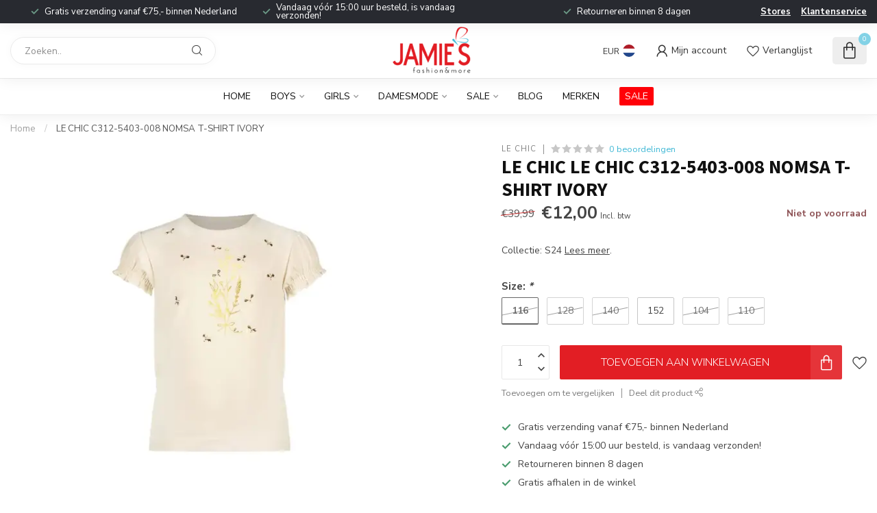

--- FILE ---
content_type: text/css; charset=UTF-8
request_url: https://cdn.webshopapp.com/shops/342177/themes/174539/assets/custom.css?2024120513434220210102171433
body_size: 475
content:
/* 20241129001752 - v2 */
.gui,
.gui-block-linklist li a {
  color: #666666;
}

.gui-page-title,
.gui a.gui-bold,
.gui-block-subtitle,
.gui-table thead tr th,
.gui ul.gui-products li .gui-products-title a,
.gui-form label,
.gui-block-title.gui-dark strong,
.gui-block-title.gui-dark strong a,
.gui-content-subtitle {
  color: #000000;
}

.gui-block-inner strong {
  color: #848484;
}

.gui a {
  color: #0a8de9;
}

.gui-input.gui-focus,
.gui-text.gui-focus,
.gui-select.gui-focus {
  border-color: #0a8de9;
  box-shadow: 0 0 2px #0a8de9;
}

.gui-select.gui-focus .gui-handle {
  border-color: #0a8de9;
}

.gui-block,
.gui-block-title,
.gui-buttons.gui-border,
.gui-block-inner,
.gui-image {
  border-color: #ffe5e1;
}

.gui-block-title {
  color: #333333;
  background-color: #ffe5e1;
}

.gui-content-title {
  color: #333333;
}

.gui-form .gui-field .gui-description span {
  color: #666666;
}

.gui-block-inner {
  background-color: #f4dbd8;
}

.gui-block-option {
  border-color: #fffbfa;
  background-color: #fffdfd;
}

.gui-block-option-block {
  border-color: #fffbfa;
}

.gui-block-title strong {
  color: #333333;
}

.gui-line,
.gui-cart-sum .gui-line {
  background-color: #fff3f1;
}

.gui ul.gui-products li {
  border-color: #fff7f6;
}

.gui-block-subcontent,
.gui-content-subtitle {
  border-color: #fff7f6;
}

.gui-faq,
.gui-login,
.gui-password,
.gui-register,
.gui-review,
.gui-sitemap,
.gui-block-linklist li,
.gui-table {
  border-color: #fff7f6;
}

.gui-block-content .gui-table {
  border-color: #fffbfa;
}

.gui-table thead tr th {
  border-color: #fff3f1;
  background-color: #fffdfd;
}

.gui-table tbody tr td {
  border-color: #fffbfa;
}

.gui a.gui-button-large,
.gui a.gui-button-small {
  border-color: #e21b24;
  color: #000000;
  background-color: #ffffff;
}

.gui a.gui-button-large.gui-button-action,
.gui a.gui-button-small.gui-button-action {
  border-color: #ffe5e1;
  color: #000000;
  background-color: #ffffff;
}

.gui a.gui-button-large:active,
.gui a.gui-button-small:active {
  background-color: #cccccc;
  border-color: #b4151c;
}

.gui a.gui-button-large.gui-button-action:active,
.gui a.gui-button-small.gui-button-action:active {
  background-color: #cccccc;
  border-color: #ccb7b4;
}

.gui-input,
.gui-text,
.gui-select,
.gui-number {
  border-color: #ffe5e1;
  background-color: #000000;
}

.gui-select .gui-handle,
.gui-number .gui-handle {
  border-color: #ffe5e1;
}

.gui-number .gui-handle a {
  background-color: #000000;
}

.gui-input input,
.gui-number input,
.gui-text textarea,
.gui-select .gui-value {
  color: #000000;
}

.gui-progressbar {
  background-color: #76c61b;
}

/* custom */
/* Lizz A Lightspeed support 25-04-2023; pas product achtergrond kleur aan op categoriepagina's */
.bg-contrast-lower, .bones__line, .s-tabs__list::after {
    background-color: #ffffff;
}
/* Fix end */


--- FILE ---
content_type: text/javascript;charset=utf-8
request_url: https://www.jamiesfashion.nl/services/stats/pageview.js?product=148666653&hash=d31e
body_size: -412
content:
// SEOshop 21-01-2026 19:10:42